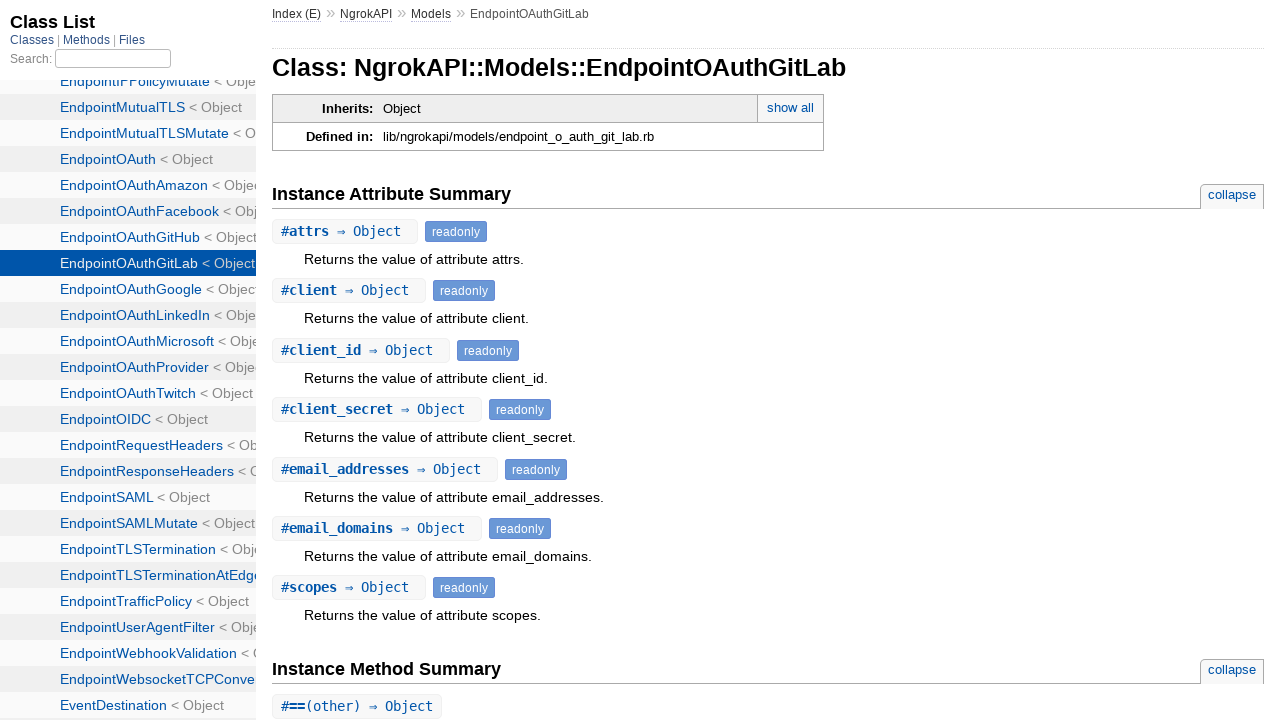

--- FILE ---
content_type: text/html; charset=utf-8
request_url: https://ruby-api.docs.ngrok.com/NgrokAPI/Models/EndpointOAuthGitLab.html
body_size: 2225
content:
<!DOCTYPE html>
<html>
  <head>
    <meta charset="utf-8">
<meta name="viewport" content="width=device-width, initial-scale=1.0">
<title>
  Class: NgrokAPI::Models::EndpointOAuthGitLab
  
    &mdash; Documentation by YARD 0.9.36
  
</title>

  <link rel="stylesheet" href="../../css/style.css" type="text/css" />

  <link rel="stylesheet" href="../../css/common.css" type="text/css" />

<script type="text/javascript">
  pathId = "NgrokAPI::Models::EndpointOAuthGitLab";
  relpath = '../../';
</script>


  <script type="text/javascript" charset="utf-8" src="../../js/jquery.js"></script>

  <script type="text/javascript" charset="utf-8" src="../../js/app.js"></script>


  </head>
  <body>
    <div class="nav_wrap">
      <iframe id="nav" src="../../class_list.html?1"></iframe>
      <div id="resizer"></div>
    </div>

    <div id="main" tabindex="-1">
      <div id="header">
        <div id="menu">
  
    <a href="../../_index.html">Index (E)</a> &raquo;
    <span class='title'><span class='object_link'><a href="../../NgrokAPI.html" title="NgrokAPI (module)">NgrokAPI</a></span></span> &raquo; <span class='title'><span class='object_link'><a href="../Models.html" title="NgrokAPI::Models (module)">Models</a></span></span>
     &raquo; 
    <span class="title">EndpointOAuthGitLab</span>
  
</div>

        <div id="search">
  
    <a class="full_list_link" id="class_list_link"
        href="../../class_list.html">

        <svg width="24" height="24">
          <rect x="0" y="4" width="24" height="4" rx="1" ry="1"></rect>
          <rect x="0" y="12" width="24" height="4" rx="1" ry="1"></rect>
          <rect x="0" y="20" width="24" height="4" rx="1" ry="1"></rect>
        </svg>
    </a>
  
</div>
        <div class="clear"></div>
      </div>

      <div id="content"><h1>Class: NgrokAPI::Models::EndpointOAuthGitLab
  
  
  
</h1>
<div class="box_info">
  
  <dl>
    <dt>Inherits:</dt>
    <dd>
      <span class="inheritName">Object</span>
      
        <ul class="fullTree">
          <li>Object</li>
          
            <li class="next">NgrokAPI::Models::EndpointOAuthGitLab</li>
          
        </ul>
        <a href="#" class="inheritanceTree">show all</a>
      
    </dd>
  </dl>
  

  
  
  
  
  

  

  
  <dl>
    <dt>Defined in:</dt>
    <dd>lib/ngrokapi/models/endpoint_o_auth_git_lab.rb</dd>
  </dl>
  
</div>





  <h2>Instance Attribute Summary <small><a href="#" class="summary_toggle">collapse</a></small></h2>
  <ul class="summary">
    
      <li class="public ">
  <span class="summary_signature">
    
      <a href="#attrs-instance_method" title="#attrs (instance method)">#<strong>attrs</strong>  &#x21d2; Object </a>
    

    
  </span>
  
  
  
    
      <span class="note title readonly">readonly</span>
    
    
  
  
  
  
  

  
    <span class="summary_desc"><div class='inline'>
<p>Returns the value of attribute attrs.</p>
</div></span>
  
</li>

    
      <li class="public ">
  <span class="summary_signature">
    
      <a href="#client-instance_method" title="#client (instance method)">#<strong>client</strong>  &#x21d2; Object </a>
    

    
  </span>
  
  
  
    
      <span class="note title readonly">readonly</span>
    
    
  
  
  
  
  

  
    <span class="summary_desc"><div class='inline'>
<p>Returns the value of attribute client.</p>
</div></span>
  
</li>

    
      <li class="public ">
  <span class="summary_signature">
    
      <a href="#client_id-instance_method" title="#client_id (instance method)">#<strong>client_id</strong>  &#x21d2; Object </a>
    

    
  </span>
  
  
  
    
      <span class="note title readonly">readonly</span>
    
    
  
  
  
  
  

  
    <span class="summary_desc"><div class='inline'>
<p>Returns the value of attribute client_id.</p>
</div></span>
  
</li>

    
      <li class="public ">
  <span class="summary_signature">
    
      <a href="#client_secret-instance_method" title="#client_secret (instance method)">#<strong>client_secret</strong>  &#x21d2; Object </a>
    

    
  </span>
  
  
  
    
      <span class="note title readonly">readonly</span>
    
    
  
  
  
  
  

  
    <span class="summary_desc"><div class='inline'>
<p>Returns the value of attribute client_secret.</p>
</div></span>
  
</li>

    
      <li class="public ">
  <span class="summary_signature">
    
      <a href="#email_addresses-instance_method" title="#email_addresses (instance method)">#<strong>email_addresses</strong>  &#x21d2; Object </a>
    

    
  </span>
  
  
  
    
      <span class="note title readonly">readonly</span>
    
    
  
  
  
  
  

  
    <span class="summary_desc"><div class='inline'>
<p>Returns the value of attribute email_addresses.</p>
</div></span>
  
</li>

    
      <li class="public ">
  <span class="summary_signature">
    
      <a href="#email_domains-instance_method" title="#email_domains (instance method)">#<strong>email_domains</strong>  &#x21d2; Object </a>
    

    
  </span>
  
  
  
    
      <span class="note title readonly">readonly</span>
    
    
  
  
  
  
  

  
    <span class="summary_desc"><div class='inline'>
<p>Returns the value of attribute email_domains.</p>
</div></span>
  
</li>

    
      <li class="public ">
  <span class="summary_signature">
    
      <a href="#scopes-instance_method" title="#scopes (instance method)">#<strong>scopes</strong>  &#x21d2; Object </a>
    

    
  </span>
  
  
  
    
      <span class="note title readonly">readonly</span>
    
    
  
  
  
  
  

  
    <span class="summary_desc"><div class='inline'>
<p>Returns the value of attribute scopes.</p>
</div></span>
  
</li>

    
  </ul>




  
    <h2>
      Instance Method Summary
      <small><a href="#" class="summary_toggle">collapse</a></small>
    </h2>

    <ul class="summary">
      
        <li class="public ">
  <span class="summary_signature">
    
      <a href="#==-instance_method" title="#== (instance method)">#<strong>==</strong>(other)  &#x21d2; Object </a>
    

    
  </span>
  
  
  
  
  
  
  

  
    <span class="summary_desc"><div class='inline'></div></span>
  
</li>

      
        <li class="public ">
  <span class="summary_signature">
    
      <a href="#initialize-instance_method" title="#initialize (instance method)">#<strong>initialize</strong>(client: nil, attrs: {})  &#x21d2; EndpointOAuthGitLab </a>
    

    
  </span>
  
  
    <span class="note title constructor">constructor</span>
  
  
  
  
  
  

  
    <span class="summary_desc"><div class='inline'>
<p>A new instance of EndpointOAuthGitLab.</p>
</div></span>
  
</li>

      
        <li class="public ">
  <span class="summary_signature">
    
      <a href="#to_h-instance_method" title="#to_h (instance method)">#<strong>to_h</strong>  &#x21d2; Object </a>
    

    
  </span>
  
  
  
  
  
  
  

  
    <span class="summary_desc"><div class='inline'></div></span>
  
</li>

      
        <li class="public ">
  <span class="summary_signature">
    
      <a href="#to_s-instance_method" title="#to_s (instance method)">#<strong>to_s</strong>  &#x21d2; Object </a>
    

    
  </span>
  
  
  
  
  
  
  

  
    <span class="summary_desc"><div class='inline'></div></span>
  
</li>

      
    </ul>
  

<div id="constructor_details" class="method_details_list">
  <h2>Constructor Details</h2>
  
    <div class="method_details first">
  <h3 class="signature first" id="initialize-instance_method">
  
    #<strong>initialize</strong>(client: nil, attrs: {})  &#x21d2; <tt><span class='object_link'><a href="" title="NgrokAPI::Models::EndpointOAuthGitLab (class)">EndpointOAuthGitLab</a></span></tt> 
  

  

  
</h3><div class="docstring">
  <div class="discussion">
    
<p>Returns a new instance of EndpointOAuthGitLab.</p>


  </div>
</div>
<div class="tags">
  

</div><table class="source_code">
  <tr>
    <td>
      <pre class="lines">


16
17
18
19
20
21
22
23
24</pre>
    </td>
    <td>
      <pre class="code"><span class="info file"># File 'lib/ngrokapi/models/endpoint_o_auth_git_lab.rb', line 16</span>

<span class='kw'>def</span> <span class='id identifier rubyid_initialize'>initialize</span><span class='lparen'>(</span><span class='label'>client:</span> <span class='kw'>nil</span><span class='comma'>,</span> <span class='label'>attrs:</span> <span class='lbrace'>{</span><span class='rbrace'>}</span><span class='rparen'>)</span>
  <span class='ivar'>@client</span> <span class='op'>=</span> <span class='id identifier rubyid_client'>client</span>
  <span class='ivar'>@attrs</span> <span class='op'>=</span> <span class='id identifier rubyid_attrs'>attrs</span>
  <span class='ivar'>@client_id</span> <span class='op'>=</span> <span class='ivar'>@attrs</span><span class='lbracket'>[</span><span class='tstring'><span class='tstring_beg'>&#39;</span><span class='tstring_content'>client_id</span><span class='tstring_end'>&#39;</span></span><span class='rbracket'>]</span>
  <span class='ivar'>@client_secret</span> <span class='op'>=</span> <span class='ivar'>@attrs</span><span class='lbracket'>[</span><span class='tstring'><span class='tstring_beg'>&#39;</span><span class='tstring_content'>client_secret</span><span class='tstring_end'>&#39;</span></span><span class='rbracket'>]</span>
  <span class='ivar'>@scopes</span> <span class='op'>=</span> <span class='ivar'>@attrs</span><span class='lbracket'>[</span><span class='tstring'><span class='tstring_beg'>&#39;</span><span class='tstring_content'>scopes</span><span class='tstring_end'>&#39;</span></span><span class='rbracket'>]</span>
  <span class='ivar'>@email_addresses</span> <span class='op'>=</span> <span class='ivar'>@attrs</span><span class='lbracket'>[</span><span class='tstring'><span class='tstring_beg'>&#39;</span><span class='tstring_content'>email_addresses</span><span class='tstring_end'>&#39;</span></span><span class='rbracket'>]</span>
  <span class='ivar'>@email_domains</span> <span class='op'>=</span> <span class='ivar'>@attrs</span><span class='lbracket'>[</span><span class='tstring'><span class='tstring_beg'>&#39;</span><span class='tstring_content'>email_domains</span><span class='tstring_end'>&#39;</span></span><span class='rbracket'>]</span>
<span class='kw'>end</span></pre>
    </td>
  </tr>
</table>
</div>
  
</div>

  <div id="instance_attr_details" class="attr_details">
    <h2>Instance Attribute Details</h2>
    
      
      <span id=""></span>
      <div class="method_details first">
  <h3 class="signature first" id="attrs-instance_method">
  
    #<strong>attrs</strong>  &#x21d2; <tt>Object</tt>  <span class="extras">(readonly)</span>
  

  

  
</h3><div class="docstring">
  <div class="discussion">
    
<p>Returns the value of attribute attrs.</p>


  </div>
</div>
<div class="tags">
  

</div><table class="source_code">
  <tr>
    <td>
      <pre class="lines">


8
9
10</pre>
    </td>
    <td>
      <pre class="code"><span class="info file"># File 'lib/ngrokapi/models/endpoint_o_auth_git_lab.rb', line 8</span>

<span class='kw'>def</span> <span class='id identifier rubyid_attrs'>attrs</span>
  <span class='ivar'>@attrs</span>
<span class='kw'>end</span></pre>
    </td>
  </tr>
</table>
</div>
    
      
      <span id=""></span>
      <div class="method_details ">
  <h3 class="signature " id="client-instance_method">
  
    #<strong>client</strong>  &#x21d2; <tt>Object</tt>  <span class="extras">(readonly)</span>
  

  

  
</h3><div class="docstring">
  <div class="discussion">
    
<p>Returns the value of attribute client.</p>


  </div>
</div>
<div class="tags">
  

</div><table class="source_code">
  <tr>
    <td>
      <pre class="lines">


8
9
10</pre>
    </td>
    <td>
      <pre class="code"><span class="info file"># File 'lib/ngrokapi/models/endpoint_o_auth_git_lab.rb', line 8</span>

<span class='kw'>def</span> <span class='id identifier rubyid_client'>client</span>
  <span class='ivar'>@client</span>
<span class='kw'>end</span></pre>
    </td>
  </tr>
</table>
</div>
    
      
      <span id=""></span>
      <div class="method_details ">
  <h3 class="signature " id="client_id-instance_method">
  
    #<strong>client_id</strong>  &#x21d2; <tt>Object</tt>  <span class="extras">(readonly)</span>
  

  

  
</h3><div class="docstring">
  <div class="discussion">
    
<p>Returns the value of attribute client_id.</p>


  </div>
</div>
<div class="tags">
  

</div><table class="source_code">
  <tr>
    <td>
      <pre class="lines">


8
9
10</pre>
    </td>
    <td>
      <pre class="code"><span class="info file"># File 'lib/ngrokapi/models/endpoint_o_auth_git_lab.rb', line 8</span>

<span class='kw'>def</span> <span class='id identifier rubyid_client_id'>client_id</span>
  <span class='ivar'>@client_id</span>
<span class='kw'>end</span></pre>
    </td>
  </tr>
</table>
</div>
    
      
      <span id=""></span>
      <div class="method_details ">
  <h3 class="signature " id="client_secret-instance_method">
  
    #<strong>client_secret</strong>  &#x21d2; <tt>Object</tt>  <span class="extras">(readonly)</span>
  

  

  
</h3><div class="docstring">
  <div class="discussion">
    
<p>Returns the value of attribute client_secret.</p>


  </div>
</div>
<div class="tags">
  

</div><table class="source_code">
  <tr>
    <td>
      <pre class="lines">


8
9
10</pre>
    </td>
    <td>
      <pre class="code"><span class="info file"># File 'lib/ngrokapi/models/endpoint_o_auth_git_lab.rb', line 8</span>

<span class='kw'>def</span> <span class='id identifier rubyid_client_secret'>client_secret</span>
  <span class='ivar'>@client_secret</span>
<span class='kw'>end</span></pre>
    </td>
  </tr>
</table>
</div>
    
      
      <span id=""></span>
      <div class="method_details ">
  <h3 class="signature " id="email_addresses-instance_method">
  
    #<strong>email_addresses</strong>  &#x21d2; <tt>Object</tt>  <span class="extras">(readonly)</span>
  

  

  
</h3><div class="docstring">
  <div class="discussion">
    
<p>Returns the value of attribute email_addresses.</p>


  </div>
</div>
<div class="tags">
  

</div><table class="source_code">
  <tr>
    <td>
      <pre class="lines">


8
9
10</pre>
    </td>
    <td>
      <pre class="code"><span class="info file"># File 'lib/ngrokapi/models/endpoint_o_auth_git_lab.rb', line 8</span>

<span class='kw'>def</span> <span class='id identifier rubyid_email_addresses'>email_addresses</span>
  <span class='ivar'>@email_addresses</span>
<span class='kw'>end</span></pre>
    </td>
  </tr>
</table>
</div>
    
      
      <span id=""></span>
      <div class="method_details ">
  <h3 class="signature " id="email_domains-instance_method">
  
    #<strong>email_domains</strong>  &#x21d2; <tt>Object</tt>  <span class="extras">(readonly)</span>
  

  

  
</h3><div class="docstring">
  <div class="discussion">
    
<p>Returns the value of attribute email_domains.</p>


  </div>
</div>
<div class="tags">
  

</div><table class="source_code">
  <tr>
    <td>
      <pre class="lines">


8
9
10</pre>
    </td>
    <td>
      <pre class="code"><span class="info file"># File 'lib/ngrokapi/models/endpoint_o_auth_git_lab.rb', line 8</span>

<span class='kw'>def</span> <span class='id identifier rubyid_email_domains'>email_domains</span>
  <span class='ivar'>@email_domains</span>
<span class='kw'>end</span></pre>
    </td>
  </tr>
</table>
</div>
    
      
      <span id=""></span>
      <div class="method_details ">
  <h3 class="signature " id="scopes-instance_method">
  
    #<strong>scopes</strong>  &#x21d2; <tt>Object</tt>  <span class="extras">(readonly)</span>
  

  

  
</h3><div class="docstring">
  <div class="discussion">
    
<p>Returns the value of attribute scopes.</p>


  </div>
</div>
<div class="tags">
  

</div><table class="source_code">
  <tr>
    <td>
      <pre class="lines">


8
9
10</pre>
    </td>
    <td>
      <pre class="code"><span class="info file"># File 'lib/ngrokapi/models/endpoint_o_auth_git_lab.rb', line 8</span>

<span class='kw'>def</span> <span class='id identifier rubyid_scopes'>scopes</span>
  <span class='ivar'>@scopes</span>
<span class='kw'>end</span></pre>
    </td>
  </tr>
</table>
</div>
    
  </div>


  <div id="instance_method_details" class="method_details_list">
    <h2>Instance Method Details</h2>

    
      <div class="method_details first">
  <h3 class="signature first" id="==-instance_method">
  
    #<strong>==</strong>(other)  &#x21d2; <tt>Object</tt> 
  

  

  
</h3><table class="source_code">
  <tr>
    <td>
      <pre class="lines">


26
27
28</pre>
    </td>
    <td>
      <pre class="code"><span class="info file"># File 'lib/ngrokapi/models/endpoint_o_auth_git_lab.rb', line 26</span>

<span class='kw'>def</span> <span class='op'>==</span><span class='lparen'>(</span><span class='id identifier rubyid_other'>other</span><span class='rparen'>)</span>
  <span class='ivar'>@attrs</span> <span class='op'>==</span> <span class='id identifier rubyid_other'>other</span><span class='period'>.</span><span class='id identifier rubyid_attrs'>attrs</span>
<span class='kw'>end</span></pre>
    </td>
  </tr>
</table>
</div>
    
      <div class="method_details ">
  <h3 class="signature " id="to_h-instance_method">
  
    #<strong>to_h</strong>  &#x21d2; <tt>Object</tt> 
  

  

  
</h3><table class="source_code">
  <tr>
    <td>
      <pre class="lines">


34
35
36</pre>
    </td>
    <td>
      <pre class="code"><span class="info file"># File 'lib/ngrokapi/models/endpoint_o_auth_git_lab.rb', line 34</span>

<span class='kw'>def</span> <span class='id identifier rubyid_to_h'>to_h</span>
  <span class='ivar'>@attrs</span><span class='period'>.</span><span class='id identifier rubyid_to_h'>to_h</span>
<span class='kw'>end</span></pre>
    </td>
  </tr>
</table>
</div>
    
      <div class="method_details ">
  <h3 class="signature " id="to_s-instance_method">
  
    #<strong>to_s</strong>  &#x21d2; <tt>Object</tt> 
  

  

  
</h3><table class="source_code">
  <tr>
    <td>
      <pre class="lines">


30
31
32</pre>
    </td>
    <td>
      <pre class="code"><span class="info file"># File 'lib/ngrokapi/models/endpoint_o_auth_git_lab.rb', line 30</span>

<span class='kw'>def</span> <span class='id identifier rubyid_to_s'>to_s</span>
  <span class='ivar'>@attrs</span><span class='period'>.</span><span class='id identifier rubyid_to_s'>to_s</span>
<span class='kw'>end</span></pre>
    </td>
  </tr>
</table>
</div>
    
  </div>

</div>

      <div id="footer">
  Generated on Tue Dec 16 19:21:59 2025 by
  <a href="https://yardoc.org" title="Yay! A Ruby Documentation Tool" target="_parent">yard</a>
  0.9.36 (ruby-3.3.10).
</div>

    </div>
  </body>
</html>

--- FILE ---
content_type: text/html; charset=utf-8
request_url: https://ruby-api.docs.ngrok.com/class_list.html?1
body_size: 3257
content:
<!DOCTYPE html>
<html>
  <head>
    <meta name="viewport" content="width=device-width, initial-scale=1.0">
    <meta charset="utf-8" />
    
      <link rel="stylesheet" href="css/full_list.css" type="text/css" media="screen" />
    
      <link rel="stylesheet" href="css/common.css" type="text/css" media="screen" />
    

    
      <script type="text/javascript" charset="utf-8" src="js/jquery.js"></script>
    
      <script type="text/javascript" charset="utf-8" src="js/full_list.js"></script>
    

    <title>Class List</title>
    <base id="base_target" target="_parent" />
  </head>
  <body>
    <div id="content">
      <div class="fixed_header">
        <h1 id="full_list_header">Class List</h1>
        <div id="full_list_nav">
          
            <span><a target="_self" href="class_list.html">
              Classes
            </a></span>
          
            <span><a target="_self" href="method_list.html">
              Methods
            </a></span>
          
            <span><a target="_self" href="file_list.html">
              Files
            </a></span>
          
        </div>

        <div id="search">Search: <input type="text" /></div>
      </div>

      <ul id="full_list" class="class">
        <li id="object_" class="odd"><div class="item" style="padding-left:30px"><span class='object_link'><a href="top-level-namespace.html" title="Top Level Namespace (root)">Top Level Namespace</a></span></div></li>
<li id='object_NgrokAPI' class='even'><div class='item' style='padding-left:30px'><a class='toggle'></a> <span class='object_link'><a href="NgrokAPI.html" title="NgrokAPI (module)">NgrokAPI</a></span><small class='search_info'>Top Level Namespace</small></div><ul><li id='object_NgrokAPI::Client' class='collapsed odd'><div class='item' style='padding-left:45px'><span class='object_link'><a href="NgrokAPI/Client.html" title="NgrokAPI::Client (class)">Client</a></span> &lt; Object<small class='search_info'>NgrokAPI</small></div></li><li id='object_NgrokAPI::Error' class='collapsed even'><div class='item' style='padding-left:45px'><span class='object_link'><a href="NgrokAPI/Error.html" title="NgrokAPI::Error (class)">Error</a></span> &lt; StandardError<small class='search_info'>NgrokAPI</small></div></li><li id='object_NgrokAPI::Errors' class='collapsed odd'><div class='item' style='padding-left:45px'><a class='toggle'></a> <span class='object_link'><a href="NgrokAPI/Errors.html" title="NgrokAPI::Errors (module)">Errors</a></span><small class='search_info'>NgrokAPI</small></div><ul><li id='object_NgrokAPI::Errors::NotFoundError' class='collapsed'><div class='item' style='padding-left:60px'><span class='object_link'><a href="NgrokAPI/Errors/NotFoundError.html" title="NgrokAPI::Errors::NotFoundError (class)">NotFoundError</a></span> &lt; Error<small class='search_info'>NgrokAPI::Errors</small></div></li></ul></li><li id='object_NgrokAPI::HttpClient' class='collapsed even'><div class='item' style='padding-left:45px'><span class='object_link'><a href="NgrokAPI/HttpClient.html" title="NgrokAPI::HttpClient (class)">HttpClient</a></span> &lt; Object<small class='search_info'>NgrokAPI</small></div></li><li id='object_NgrokAPI::Models' class='collapsed odd'><div class='item' style='padding-left:45px'><a class='toggle'></a> <span class='object_link'><a href="NgrokAPI/Models.html" title="NgrokAPI::Models (module)">Models</a></span><small class='search_info'>NgrokAPI</small></div><ul><li id='object_NgrokAPI::Models::APIKey' class='collapsed'><div class='item' style='padding-left:60px'><span class='object_link'><a href="NgrokAPI/Models/APIKey.html" title="NgrokAPI::Models::APIKey (class)">APIKey</a></span> &lt; Object<small class='search_info'>NgrokAPI::Models</small></div></li><li id='object_NgrokAPI::Models::AWSAuth' class='collapsed'><div class='item' style='padding-left:60px'><span class='object_link'><a href="NgrokAPI/Models/AWSAuth.html" title="NgrokAPI::Models::AWSAuth (class)">AWSAuth</a></span> &lt; Object<small class='search_info'>NgrokAPI::Models</small></div></li><li id='object_NgrokAPI::Models::AWSCredentials' class='collapsed'><div class='item' style='padding-left:60px'><span class='object_link'><a href="NgrokAPI/Models/AWSCredentials.html" title="NgrokAPI::Models::AWSCredentials (class)">AWSCredentials</a></span> &lt; Object<small class='search_info'>NgrokAPI::Models</small></div></li><li id='object_NgrokAPI::Models::AWSRole' class='collapsed'><div class='item' style='padding-left:60px'><span class='object_link'><a href="NgrokAPI/Models/AWSRole.html" title="NgrokAPI::Models::AWSRole (class)">AWSRole</a></span> &lt; Object<small class='search_info'>NgrokAPI::Models</small></div></li><li id='object_NgrokAPI::Models::AbuseReport' class='collapsed'><div class='item' style='padding-left:60px'><span class='object_link'><a href="NgrokAPI/Models/AbuseReport.html" title="NgrokAPI::Models::AbuseReport (class)">AbuseReport</a></span> &lt; Object<small class='search_info'>NgrokAPI::Models</small></div></li><li id='object_NgrokAPI::Models::AbuseReportHostname' class='collapsed'><div class='item' style='padding-left:60px'><span class='object_link'><a href="NgrokAPI/Models/AbuseReportHostname.html" title="NgrokAPI::Models::AbuseReportHostname (class)">AbuseReportHostname</a></span> &lt; Object<small class='search_info'>NgrokAPI::Models</small></div></li><li id='object_NgrokAPI::Models::AgentIngress' class='collapsed'><div class='item' style='padding-left:60px'><span class='object_link'><a href="NgrokAPI/Models/AgentIngress.html" title="NgrokAPI::Models::AgentIngress (class)">AgentIngress</a></span> &lt; Object<small class='search_info'>NgrokAPI::Models</small></div></li><li id='object_NgrokAPI::Models::AgentIngressCertJob' class='collapsed'><div class='item' style='padding-left:60px'><span class='object_link'><a href="NgrokAPI/Models/AgentIngressCertJob.html" title="NgrokAPI::Models::AgentIngressCertJob (class)">AgentIngressCertJob</a></span> &lt; Object<small class='search_info'>NgrokAPI::Models</small></div></li><li id='object_NgrokAPI::Models::AgentIngressCertPolicy' class='collapsed'><div class='item' style='padding-left:60px'><span class='object_link'><a href="NgrokAPI/Models/AgentIngressCertPolicy.html" title="NgrokAPI::Models::AgentIngressCertPolicy (class)">AgentIngressCertPolicy</a></span> &lt; Object<small class='search_info'>NgrokAPI::Models</small></div></li><li id='object_NgrokAPI::Models::AgentIngressCertStatus' class='collapsed'><div class='item' style='padding-left:60px'><span class='object_link'><a href="NgrokAPI/Models/AgentIngressCertStatus.html" title="NgrokAPI::Models::AgentIngressCertStatus (class)">AgentIngressCertStatus</a></span> &lt; Object<small class='search_info'>NgrokAPI::Models</small></div></li><li id='object_NgrokAPI::Models::ApplicationSession' class='collapsed'><div class='item' style='padding-left:60px'><span class='object_link'><a href="NgrokAPI/Models/ApplicationSession.html" title="NgrokAPI::Models::ApplicationSession (class)">ApplicationSession</a></span> &lt; Object<small class='search_info'>NgrokAPI::Models</small></div></li><li id='object_NgrokAPI::Models::ApplicationUser' class='collapsed'><div class='item' style='padding-left:60px'><span class='object_link'><a href="NgrokAPI/Models/ApplicationUser.html" title="NgrokAPI::Models::ApplicationUser (class)">ApplicationUser</a></span> &lt; Object<small class='search_info'>NgrokAPI::Models</small></div></li><li id='object_NgrokAPI::Models::BotUser' class='collapsed'><div class='item' style='padding-left:60px'><span class='object_link'><a href="NgrokAPI/Models/BotUser.html" title="NgrokAPI::Models::BotUser (class)">BotUser</a></span> &lt; Object<small class='search_info'>NgrokAPI::Models</small></div></li><li id='object_NgrokAPI::Models::BrowserSession' class='collapsed'><div class='item' style='padding-left:60px'><span class='object_link'><a href="NgrokAPI/Models/BrowserSession.html" title="NgrokAPI::Models::BrowserSession (class)">BrowserSession</a></span> &lt; Object<small class='search_info'>NgrokAPI::Models</small></div></li><li id='object_NgrokAPI::Models::CertificateAuthority' class='collapsed'><div class='item' style='padding-left:60px'><span class='object_link'><a href="NgrokAPI/Models/CertificateAuthority.html" title="NgrokAPI::Models::CertificateAuthority (class)">CertificateAuthority</a></span> &lt; Object<small class='search_info'>NgrokAPI::Models</small></div></li><li id='object_NgrokAPI::Models::Credential' class='collapsed'><div class='item' style='padding-left:60px'><span class='object_link'><a href="NgrokAPI/Models/Credential.html" title="NgrokAPI::Models::Credential (class)">Credential</a></span> &lt; Object<small class='search_info'>NgrokAPI::Models</small></div></li><li id='object_NgrokAPI::Models::Endpoint' class='collapsed'><div class='item' style='padding-left:60px'><span class='object_link'><a href="NgrokAPI/Models/Endpoint.html" title="NgrokAPI::Models::Endpoint (class)">Endpoint</a></span> &lt; Object<small class='search_info'>NgrokAPI::Models</small></div></li><li id='object_NgrokAPI::Models::EndpointBackend' class='collapsed'><div class='item' style='padding-left:60px'><span class='object_link'><a href="NgrokAPI/Models/EndpointBackend.html" title="NgrokAPI::Models::EndpointBackend (class)">EndpointBackend</a></span> &lt; Object<small class='search_info'>NgrokAPI::Models</small></div></li><li id='object_NgrokAPI::Models::EndpointBackendMutate' class='collapsed'><div class='item' style='padding-left:60px'><span class='object_link'><a href="NgrokAPI/Models/EndpointBackendMutate.html" title="NgrokAPI::Models::EndpointBackendMutate (class)">EndpointBackendMutate</a></span> &lt; Object<small class='search_info'>NgrokAPI::Models</small></div></li><li id='object_NgrokAPI::Models::EndpointCircuitBreaker' class='collapsed'><div class='item' style='padding-left:60px'><span class='object_link'><a href="NgrokAPI/Models/EndpointCircuitBreaker.html" title="NgrokAPI::Models::EndpointCircuitBreaker (class)">EndpointCircuitBreaker</a></span> &lt; Object<small class='search_info'>NgrokAPI::Models</small></div></li><li id='object_NgrokAPI::Models::EndpointCompression' class='collapsed'><div class='item' style='padding-left:60px'><span class='object_link'><a href="NgrokAPI/Models/EndpointCompression.html" title="NgrokAPI::Models::EndpointCompression (class)">EndpointCompression</a></span> &lt; Object<small class='search_info'>NgrokAPI::Models</small></div></li><li id='object_NgrokAPI::Models::EndpointIPPolicy' class='collapsed'><div class='item' style='padding-left:60px'><span class='object_link'><a href="NgrokAPI/Models/EndpointIPPolicy.html" title="NgrokAPI::Models::EndpointIPPolicy (class)">EndpointIPPolicy</a></span> &lt; Object<small class='search_info'>NgrokAPI::Models</small></div></li><li id='object_NgrokAPI::Models::EndpointIPPolicyMutate' class='collapsed'><div class='item' style='padding-left:60px'><span class='object_link'><a href="NgrokAPI/Models/EndpointIPPolicyMutate.html" title="NgrokAPI::Models::EndpointIPPolicyMutate (class)">EndpointIPPolicyMutate</a></span> &lt; Object<small class='search_info'>NgrokAPI::Models</small></div></li><li id='object_NgrokAPI::Models::EndpointMutualTLS' class='collapsed'><div class='item' style='padding-left:60px'><span class='object_link'><a href="NgrokAPI/Models/EndpointMutualTLS.html" title="NgrokAPI::Models::EndpointMutualTLS (class)">EndpointMutualTLS</a></span> &lt; Object<small class='search_info'>NgrokAPI::Models</small></div></li><li id='object_NgrokAPI::Models::EndpointMutualTLSMutate' class='collapsed'><div class='item' style='padding-left:60px'><span class='object_link'><a href="NgrokAPI/Models/EndpointMutualTLSMutate.html" title="NgrokAPI::Models::EndpointMutualTLSMutate (class)">EndpointMutualTLSMutate</a></span> &lt; Object<small class='search_info'>NgrokAPI::Models</small></div></li><li id='object_NgrokAPI::Models::EndpointOAuth' class='collapsed'><div class='item' style='padding-left:60px'><span class='object_link'><a href="NgrokAPI/Models/EndpointOAuth.html" title="NgrokAPI::Models::EndpointOAuth (class)">EndpointOAuth</a></span> &lt; Object<small class='search_info'>NgrokAPI::Models</small></div></li><li id='object_NgrokAPI::Models::EndpointOAuthAmazon' class='collapsed'><div class='item' style='padding-left:60px'><span class='object_link'><a href="NgrokAPI/Models/EndpointOAuthAmazon.html" title="NgrokAPI::Models::EndpointOAuthAmazon (class)">EndpointOAuthAmazon</a></span> &lt; Object<small class='search_info'>NgrokAPI::Models</small></div></li><li id='object_NgrokAPI::Models::EndpointOAuthFacebook' class='collapsed'><div class='item' style='padding-left:60px'><span class='object_link'><a href="NgrokAPI/Models/EndpointOAuthFacebook.html" title="NgrokAPI::Models::EndpointOAuthFacebook (class)">EndpointOAuthFacebook</a></span> &lt; Object<small class='search_info'>NgrokAPI::Models</small></div></li><li id='object_NgrokAPI::Models::EndpointOAuthGitHub' class='collapsed'><div class='item' style='padding-left:60px'><span class='object_link'><a href="NgrokAPI/Models/EndpointOAuthGitHub.html" title="NgrokAPI::Models::EndpointOAuthGitHub (class)">EndpointOAuthGitHub</a></span> &lt; Object<small class='search_info'>NgrokAPI::Models</small></div></li><li id='object_NgrokAPI::Models::EndpointOAuthGitLab' class='collapsed'><div class='item' style='padding-left:60px'><span class='object_link'><a href="NgrokAPI/Models/EndpointOAuthGitLab.html" title="NgrokAPI::Models::EndpointOAuthGitLab (class)">EndpointOAuthGitLab</a></span> &lt; Object<small class='search_info'>NgrokAPI::Models</small></div></li><li id='object_NgrokAPI::Models::EndpointOAuthGoogle' class='collapsed'><div class='item' style='padding-left:60px'><span class='object_link'><a href="NgrokAPI/Models/EndpointOAuthGoogle.html" title="NgrokAPI::Models::EndpointOAuthGoogle (class)">EndpointOAuthGoogle</a></span> &lt; Object<small class='search_info'>NgrokAPI::Models</small></div></li><li id='object_NgrokAPI::Models::EndpointOAuthLinkedIn' class='collapsed'><div class='item' style='padding-left:60px'><span class='object_link'><a href="NgrokAPI/Models/EndpointOAuthLinkedIn.html" title="NgrokAPI::Models::EndpointOAuthLinkedIn (class)">EndpointOAuthLinkedIn</a></span> &lt; Object<small class='search_info'>NgrokAPI::Models</small></div></li><li id='object_NgrokAPI::Models::EndpointOAuthMicrosoft' class='collapsed'><div class='item' style='padding-left:60px'><span class='object_link'><a href="NgrokAPI/Models/EndpointOAuthMicrosoft.html" title="NgrokAPI::Models::EndpointOAuthMicrosoft (class)">EndpointOAuthMicrosoft</a></span> &lt; Object<small class='search_info'>NgrokAPI::Models</small></div></li><li id='object_NgrokAPI::Models::EndpointOAuthProvider' class='collapsed'><div class='item' style='padding-left:60px'><span class='object_link'><a href="NgrokAPI/Models/EndpointOAuthProvider.html" title="NgrokAPI::Models::EndpointOAuthProvider (class)">EndpointOAuthProvider</a></span> &lt; Object<small class='search_info'>NgrokAPI::Models</small></div></li><li id='object_NgrokAPI::Models::EndpointOAuthTwitch' class='collapsed'><div class='item' style='padding-left:60px'><span class='object_link'><a href="NgrokAPI/Models/EndpointOAuthTwitch.html" title="NgrokAPI::Models::EndpointOAuthTwitch (class)">EndpointOAuthTwitch</a></span> &lt; Object<small class='search_info'>NgrokAPI::Models</small></div></li><li id='object_NgrokAPI::Models::EndpointOIDC' class='collapsed'><div class='item' style='padding-left:60px'><span class='object_link'><a href="NgrokAPI/Models/EndpointOIDC.html" title="NgrokAPI::Models::EndpointOIDC (class)">EndpointOIDC</a></span> &lt; Object<small class='search_info'>NgrokAPI::Models</small></div></li><li id='object_NgrokAPI::Models::EndpointRequestHeaders' class='collapsed'><div class='item' style='padding-left:60px'><span class='object_link'><a href="NgrokAPI/Models/EndpointRequestHeaders.html" title="NgrokAPI::Models::EndpointRequestHeaders (class)">EndpointRequestHeaders</a></span> &lt; Object<small class='search_info'>NgrokAPI::Models</small></div></li><li id='object_NgrokAPI::Models::EndpointResponseHeaders' class='collapsed'><div class='item' style='padding-left:60px'><span class='object_link'><a href="NgrokAPI/Models/EndpointResponseHeaders.html" title="NgrokAPI::Models::EndpointResponseHeaders (class)">EndpointResponseHeaders</a></span> &lt; Object<small class='search_info'>NgrokAPI::Models</small></div></li><li id='object_NgrokAPI::Models::EndpointSAML' class='collapsed'><div class='item' style='padding-left:60px'><span class='object_link'><a href="NgrokAPI/Models/EndpointSAML.html" title="NgrokAPI::Models::EndpointSAML (class)">EndpointSAML</a></span> &lt; Object<small class='search_info'>NgrokAPI::Models</small></div></li><li id='object_NgrokAPI::Models::EndpointSAMLMutate' class='collapsed'><div class='item' style='padding-left:60px'><span class='object_link'><a href="NgrokAPI/Models/EndpointSAMLMutate.html" title="NgrokAPI::Models::EndpointSAMLMutate (class)">EndpointSAMLMutate</a></span> &lt; Object<small class='search_info'>NgrokAPI::Models</small></div></li><li id='object_NgrokAPI::Models::EndpointTLSTermination' class='collapsed'><div class='item' style='padding-left:60px'><span class='object_link'><a href="NgrokAPI/Models/EndpointTLSTermination.html" title="NgrokAPI::Models::EndpointTLSTermination (class)">EndpointTLSTermination</a></span> &lt; Object<small class='search_info'>NgrokAPI::Models</small></div></li><li id='object_NgrokAPI::Models::EndpointTLSTerminationAtEdge' class='collapsed'><div class='item' style='padding-left:60px'><span class='object_link'><a href="NgrokAPI/Models/EndpointTLSTerminationAtEdge.html" title="NgrokAPI::Models::EndpointTLSTerminationAtEdge (class)">EndpointTLSTerminationAtEdge</a></span> &lt; Object<small class='search_info'>NgrokAPI::Models</small></div></li><li id='object_NgrokAPI::Models::EndpointTrafficPolicy' class='collapsed'><div class='item' style='padding-left:60px'><span class='object_link'><a href="NgrokAPI/Models/EndpointTrafficPolicy.html" title="NgrokAPI::Models::EndpointTrafficPolicy (class)">EndpointTrafficPolicy</a></span> &lt; Object<small class='search_info'>NgrokAPI::Models</small></div></li><li id='object_NgrokAPI::Models::EndpointUserAgentFilter' class='collapsed'><div class='item' style='padding-left:60px'><span class='object_link'><a href="NgrokAPI/Models/EndpointUserAgentFilter.html" title="NgrokAPI::Models::EndpointUserAgentFilter (class)">EndpointUserAgentFilter</a></span> &lt; Object<small class='search_info'>NgrokAPI::Models</small></div></li><li id='object_NgrokAPI::Models::EndpointWebhookValidation' class='collapsed'><div class='item' style='padding-left:60px'><span class='object_link'><a href="NgrokAPI/Models/EndpointWebhookValidation.html" title="NgrokAPI::Models::EndpointWebhookValidation (class)">EndpointWebhookValidation</a></span> &lt; Object<small class='search_info'>NgrokAPI::Models</small></div></li><li id='object_NgrokAPI::Models::EndpointWebsocketTCPConverter' class='collapsed'><div class='item' style='padding-left:60px'><span class='object_link'><a href="NgrokAPI/Models/EndpointWebsocketTCPConverter.html" title="NgrokAPI::Models::EndpointWebsocketTCPConverter (class)">EndpointWebsocketTCPConverter</a></span> &lt; Object<small class='search_info'>NgrokAPI::Models</small></div></li><li id='object_NgrokAPI::Models::EventDestination' class='collapsed'><div class='item' style='padding-left:60px'><span class='object_link'><a href="NgrokAPI/Models/EventDestination.html" title="NgrokAPI::Models::EventDestination (class)">EventDestination</a></span> &lt; Object<small class='search_info'>NgrokAPI::Models</small></div></li><li id='object_NgrokAPI::Models::EventSource' class='collapsed'><div class='item' style='padding-left:60px'><span class='object_link'><a href="NgrokAPI/Models/EventSource.html" title="NgrokAPI::Models::EventSource (class)">EventSource</a></span> &lt; Object<small class='search_info'>NgrokAPI::Models</small></div></li><li id='object_NgrokAPI::Models::EventSourceList' class='collapsed'><div class='item' style='padding-left:60px'><span class='object_link'><a href="NgrokAPI/Models/EventSourceList.html" title="NgrokAPI::Models::EventSourceList (class)">EventSourceList</a></span> &lt; Object<small class='search_info'>NgrokAPI::Models</small></div></li><li id='object_NgrokAPI::Models::EventSourceReplace' class='collapsed'><div class='item' style='padding-left:60px'><span class='object_link'><a href="NgrokAPI/Models/EventSourceReplace.html" title="NgrokAPI::Models::EventSourceReplace (class)">EventSourceReplace</a></span> &lt; Object<small class='search_info'>NgrokAPI::Models</small></div></li><li id='object_NgrokAPI::Models::EventSubscription' class='collapsed'><div class='item' style='padding-left:60px'><span class='object_link'><a href="NgrokAPI/Models/EventSubscription.html" title="NgrokAPI::Models::EventSubscription (class)">EventSubscription</a></span> &lt; Object<small class='search_info'>NgrokAPI::Models</small></div></li><li id='object_NgrokAPI::Models::EventTarget' class='collapsed'><div class='item' style='padding-left:60px'><span class='object_link'><a href="NgrokAPI/Models/EventTarget.html" title="NgrokAPI::Models::EventTarget (class)">EventTarget</a></span> &lt; Object<small class='search_info'>NgrokAPI::Models</small></div></li><li id='object_NgrokAPI::Models::EventTargetAzureLogsIngestion' class='collapsed'><div class='item' style='padding-left:60px'><span class='object_link'><a href="NgrokAPI/Models/EventTargetAzureLogsIngestion.html" title="NgrokAPI::Models::EventTargetAzureLogsIngestion (class)">EventTargetAzureLogsIngestion</a></span> &lt; Object<small class='search_info'>NgrokAPI::Models</small></div></li><li id='object_NgrokAPI::Models::EventTargetCloudwatchLogs' class='collapsed'><div class='item' style='padding-left:60px'><span class='object_link'><a href="NgrokAPI/Models/EventTargetCloudwatchLogs.html" title="NgrokAPI::Models::EventTargetCloudwatchLogs (class)">EventTargetCloudwatchLogs</a></span> &lt; Object<small class='search_info'>NgrokAPI::Models</small></div></li><li id='object_NgrokAPI::Models::EventTargetDatadog' class='collapsed'><div class='item' style='padding-left:60px'><span class='object_link'><a href="NgrokAPI/Models/EventTargetDatadog.html" title="NgrokAPI::Models::EventTargetDatadog (class)">EventTargetDatadog</a></span> &lt; Object<small class='search_info'>NgrokAPI::Models</small></div></li><li id='object_NgrokAPI::Models::EventTargetFirehose' class='collapsed'><div class='item' style='padding-left:60px'><span class='object_link'><a href="NgrokAPI/Models/EventTargetFirehose.html" title="NgrokAPI::Models::EventTargetFirehose (class)">EventTargetFirehose</a></span> &lt; Object<small class='search_info'>NgrokAPI::Models</small></div></li><li id='object_NgrokAPI::Models::EventTargetKinesis' class='collapsed'><div class='item' style='padding-left:60px'><span class='object_link'><a href="NgrokAPI/Models/EventTargetKinesis.html" title="NgrokAPI::Models::EventTargetKinesis (class)">EventTargetKinesis</a></span> &lt; Object<small class='search_info'>NgrokAPI::Models</small></div></li><li id='object_NgrokAPI::Models::FailoverBackend' class='collapsed'><div class='item' style='padding-left:60px'><span class='object_link'><a href="NgrokAPI/Models/FailoverBackend.html" title="NgrokAPI::Models::FailoverBackend (class)">FailoverBackend</a></span> &lt; Object<small class='search_info'>NgrokAPI::Models</small></div></li><li id='object_NgrokAPI::Models::HTTPResponseBackend' class='collapsed'><div class='item' style='padding-left:60px'><span class='object_link'><a href="NgrokAPI/Models/HTTPResponseBackend.html" title="NgrokAPI::Models::HTTPResponseBackend (class)">HTTPResponseBackend</a></span> &lt; Object<small class='search_info'>NgrokAPI::Models</small></div></li><li id='object_NgrokAPI::Models::HTTPSEdge' class='collapsed'><div class='item' style='padding-left:60px'><span class='object_link'><a href="NgrokAPI/Models/HTTPSEdge.html" title="NgrokAPI::Models::HTTPSEdge (class)">HTTPSEdge</a></span> &lt; Object<small class='search_info'>NgrokAPI::Models</small></div></li><li id='object_NgrokAPI::Models::HTTPSEdgeRoute' class='collapsed'><div class='item' style='padding-left:60px'><span class='object_link'><a href="NgrokAPI/Models/HTTPSEdgeRoute.html" title="NgrokAPI::Models::HTTPSEdgeRoute (class)">HTTPSEdgeRoute</a></span> &lt; Object<small class='search_info'>NgrokAPI::Models</small></div></li><li id='object_NgrokAPI::Models::IPPolicy' class='collapsed'><div class='item' style='padding-left:60px'><span class='object_link'><a href="NgrokAPI/Models/IPPolicy.html" title="NgrokAPI::Models::IPPolicy (class)">IPPolicy</a></span> &lt; Object<small class='search_info'>NgrokAPI::Models</small></div></li><li id='object_NgrokAPI::Models::IPPolicyRule' class='collapsed'><div class='item' style='padding-left:60px'><span class='object_link'><a href="NgrokAPI/Models/IPPolicyRule.html" title="NgrokAPI::Models::IPPolicyRule (class)">IPPolicyRule</a></span> &lt; Object<small class='search_info'>NgrokAPI::Models</small></div></li><li id='object_NgrokAPI::Models::IPRestriction' class='collapsed'><div class='item' style='padding-left:60px'><span class='object_link'><a href="NgrokAPI/Models/IPRestriction.html" title="NgrokAPI::Models::IPRestriction (class)">IPRestriction</a></span> &lt; Object<small class='search_info'>NgrokAPI::Models</small></div></li><li id='object_NgrokAPI::Models::IdentityProvider' class='collapsed'><div class='item' style='padding-left:60px'><span class='object_link'><a href="NgrokAPI/Models/IdentityProvider.html" title="NgrokAPI::Models::IdentityProvider (class)">IdentityProvider</a></span> &lt; Object<small class='search_info'>NgrokAPI::Models</small></div></li><li id='object_NgrokAPI::Models::Listable' class='collapsed'><div class='item' style='padding-left:60px'><span class='object_link'><a href="NgrokAPI/Models/Listable.html" title="NgrokAPI::Models::Listable (class)">Listable</a></span> &lt; Object<small class='search_info'>NgrokAPI::Models</small></div></li><li id='object_NgrokAPI::Models::Location' class='collapsed'><div class='item' style='padding-left:60px'><span class='object_link'><a href="NgrokAPI/Models/Location.html" title="NgrokAPI::Models::Location (class)">Location</a></span> &lt; Object<small class='search_info'>NgrokAPI::Models</small></div></li><li id='object_NgrokAPI::Models::Ref' class='collapsed'><div class='item' style='padding-left:60px'><span class='object_link'><a href="NgrokAPI/Models/Ref.html" title="NgrokAPI::Models::Ref (class)">Ref</a></span> &lt; Object<small class='search_info'>NgrokAPI::Models</small></div></li><li id='object_NgrokAPI::Models::ReservedAddr' class='collapsed'><div class='item' style='padding-left:60px'><span class='object_link'><a href="NgrokAPI/Models/ReservedAddr.html" title="NgrokAPI::Models::ReservedAddr (class)">ReservedAddr</a></span> &lt; Object<small class='search_info'>NgrokAPI::Models</small></div></li><li id='object_NgrokAPI::Models::ReservedDomain' class='collapsed'><div class='item' style='padding-left:60px'><span class='object_link'><a href="NgrokAPI/Models/ReservedDomain.html" title="NgrokAPI::Models::ReservedDomain (class)">ReservedDomain</a></span> &lt; Object<small class='search_info'>NgrokAPI::Models</small></div></li><li id='object_NgrokAPI::Models::ReservedDomainCertJob' class='collapsed'><div class='item' style='padding-left:60px'><span class='object_link'><a href="NgrokAPI/Models/ReservedDomainCertJob.html" title="NgrokAPI::Models::ReservedDomainCertJob (class)">ReservedDomainCertJob</a></span> &lt; Object<small class='search_info'>NgrokAPI::Models</small></div></li><li id='object_NgrokAPI::Models::ReservedDomainCertPolicy' class='collapsed'><div class='item' style='padding-left:60px'><span class='object_link'><a href="NgrokAPI/Models/ReservedDomainCertPolicy.html" title="NgrokAPI::Models::ReservedDomainCertPolicy (class)">ReservedDomainCertPolicy</a></span> &lt; Object<small class='search_info'>NgrokAPI::Models</small></div></li><li id='object_NgrokAPI::Models::ReservedDomainCertStatus' class='collapsed'><div class='item' style='padding-left:60px'><span class='object_link'><a href="NgrokAPI/Models/ReservedDomainCertStatus.html" title="NgrokAPI::Models::ReservedDomainCertStatus (class)">ReservedDomainCertStatus</a></span> &lt; Object<small class='search_info'>NgrokAPI::Models</small></div></li><li id='object_NgrokAPI::Models::SSHCertificateAuthority' class='collapsed'><div class='item' style='padding-left:60px'><span class='object_link'><a href="NgrokAPI/Models/SSHCertificateAuthority.html" title="NgrokAPI::Models::SSHCertificateAuthority (class)">SSHCertificateAuthority</a></span> &lt; Object<small class='search_info'>NgrokAPI::Models</small></div></li><li id='object_NgrokAPI::Models::SSHCredential' class='collapsed'><div class='item' style='padding-left:60px'><span class='object_link'><a href="NgrokAPI/Models/SSHCredential.html" title="NgrokAPI::Models::SSHCredential (class)">SSHCredential</a></span> &lt; Object<small class='search_info'>NgrokAPI::Models</small></div></li><li id='object_NgrokAPI::Models::SSHHostCertificate' class='collapsed'><div class='item' style='padding-left:60px'><span class='object_link'><a href="NgrokAPI/Models/SSHHostCertificate.html" title="NgrokAPI::Models::SSHHostCertificate (class)">SSHHostCertificate</a></span> &lt; Object<small class='search_info'>NgrokAPI::Models</small></div></li><li id='object_NgrokAPI::Models::SSHUserCertificate' class='collapsed'><div class='item' style='padding-left:60px'><span class='object_link'><a href="NgrokAPI/Models/SSHUserCertificate.html" title="NgrokAPI::Models::SSHUserCertificate (class)">SSHUserCertificate</a></span> &lt; Object<small class='search_info'>NgrokAPI::Models</small></div></li><li id='object_NgrokAPI::Models::Secret' class='collapsed'><div class='item' style='padding-left:60px'><span class='object_link'><a href="NgrokAPI/Models/Secret.html" title="NgrokAPI::Models::Secret (class)">Secret</a></span> &lt; Object<small class='search_info'>NgrokAPI::Models</small></div></li><li id='object_NgrokAPI::Models::ServiceUser' class='collapsed'><div class='item' style='padding-left:60px'><span class='object_link'><a href="NgrokAPI/Models/ServiceUser.html" title="NgrokAPI::Models::ServiceUser (class)">ServiceUser</a></span> &lt; Object<small class='search_info'>NgrokAPI::Models</small></div></li><li id='object_NgrokAPI::Models::StaticBackend' class='collapsed'><div class='item' style='padding-left:60px'><span class='object_link'><a href="NgrokAPI/Models/StaticBackend.html" title="NgrokAPI::Models::StaticBackend (class)">StaticBackend</a></span> &lt; Object<small class='search_info'>NgrokAPI::Models</small></div></li><li id='object_NgrokAPI::Models::StaticBackendTLS' class='collapsed'><div class='item' style='padding-left:60px'><span class='object_link'><a href="NgrokAPI/Models/StaticBackendTLS.html" title="NgrokAPI::Models::StaticBackendTLS (class)">StaticBackendTLS</a></span> &lt; Object<small class='search_info'>NgrokAPI::Models</small></div></li><li id='object_NgrokAPI::Models::TCPEdge' class='collapsed'><div class='item' style='padding-left:60px'><span class='object_link'><a href="NgrokAPI/Models/TCPEdge.html" title="NgrokAPI::Models::TCPEdge (class)">TCPEdge</a></span> &lt; Object<small class='search_info'>NgrokAPI::Models</small></div></li><li id='object_NgrokAPI::Models::TLSCertificate' class='collapsed'><div class='item' style='padding-left:60px'><span class='object_link'><a href="NgrokAPI/Models/TLSCertificate.html" title="NgrokAPI::Models::TLSCertificate (class)">TLSCertificate</a></span> &lt; Object<small class='search_info'>NgrokAPI::Models</small></div></li><li id='object_NgrokAPI::Models::TLSCertificateSANs' class='collapsed'><div class='item' style='padding-left:60px'><span class='object_link'><a href="NgrokAPI/Models/TLSCertificateSANs.html" title="NgrokAPI::Models::TLSCertificateSANs (class)">TLSCertificateSANs</a></span> &lt; Object<small class='search_info'>NgrokAPI::Models</small></div></li><li id='object_NgrokAPI::Models::TLSEdge' class='collapsed'><div class='item' style='padding-left:60px'><span class='object_link'><a href="NgrokAPI/Models/TLSEdge.html" title="NgrokAPI::Models::TLSEdge (class)">TLSEdge</a></span> &lt; Object<small class='search_info'>NgrokAPI::Models</small></div></li><li id='object_NgrokAPI::Models::Tunnel' class='collapsed'><div class='item' style='padding-left:60px'><span class='object_link'><a href="NgrokAPI/Models/Tunnel.html" title="NgrokAPI::Models::Tunnel (class)">Tunnel</a></span> &lt; Object<small class='search_info'>NgrokAPI::Models</small></div></li><li id='object_NgrokAPI::Models::TunnelGroupBackend' class='collapsed'><div class='item' style='padding-left:60px'><span class='object_link'><a href="NgrokAPI/Models/TunnelGroupBackend.html" title="NgrokAPI::Models::TunnelGroupBackend (class)">TunnelGroupBackend</a></span> &lt; Object<small class='search_info'>NgrokAPI::Models</small></div></li><li id='object_NgrokAPI::Models::TunnelSession' class='collapsed'><div class='item' style='padding-left:60px'><span class='object_link'><a href="NgrokAPI/Models/TunnelSession.html" title="NgrokAPI::Models::TunnelSession (class)">TunnelSession</a></span> &lt; Object<small class='search_info'>NgrokAPI::Models</small></div></li><li id='object_NgrokAPI::Models::UserAgent' class='collapsed'><div class='item' style='padding-left:60px'><span class='object_link'><a href="NgrokAPI/Models/UserAgent.html" title="NgrokAPI::Models::UserAgent (class)">UserAgent</a></span> &lt; Object<small class='search_info'>NgrokAPI::Models</small></div></li><li id='object_NgrokAPI::Models::Vault' class='collapsed'><div class='item' style='padding-left:60px'><span class='object_link'><a href="NgrokAPI/Models/Vault.html" title="NgrokAPI::Models::Vault (class)">Vault</a></span> &lt; Object<small class='search_info'>NgrokAPI::Models</small></div></li><li id='object_NgrokAPI::Models::WeightedBackend' class='collapsed'><div class='item' style='padding-left:60px'><span class='object_link'><a href="NgrokAPI/Models/WeightedBackend.html" title="NgrokAPI::Models::WeightedBackend (class)">WeightedBackend</a></span> &lt; Object<small class='search_info'>NgrokAPI::Models</small></div></li></ul></li><li id='object_NgrokAPI::PagedIterator' class='collapsed even'><div class='item' style='padding-left:45px'><span class='object_link'><a href="NgrokAPI/PagedIterator.html" title="NgrokAPI::PagedIterator (class)">PagedIterator</a></span> &lt; Object<small class='search_info'>NgrokAPI</small></div></li><li id='object_NgrokAPI::Services' class='collapsed odd'><div class='item' style='padding-left:45px'><a class='toggle'></a> <span class='object_link'><a href="NgrokAPI/Services.html" title="NgrokAPI::Services (module)">Services</a></span><small class='search_info'>NgrokAPI</small></div><ul><li id='object_NgrokAPI::Services::APIKeysClient' class='collapsed'><div class='item' style='padding-left:60px'><span class='object_link'><a href="NgrokAPI/Services/APIKeysClient.html" title="NgrokAPI::Services::APIKeysClient (class)">APIKeysClient</a></span> &lt; Object<small class='search_info'>NgrokAPI::Services</small></div></li><li id='object_NgrokAPI::Services::AbuseReportsClient' class='collapsed'><div class='item' style='padding-left:60px'><span class='object_link'><a href="NgrokAPI/Services/AbuseReportsClient.html" title="NgrokAPI::Services::AbuseReportsClient (class)">AbuseReportsClient</a></span> &lt; Object<small class='search_info'>NgrokAPI::Services</small></div></li><li id='object_NgrokAPI::Services::AgentIngressesClient' class='collapsed'><div class='item' style='padding-left:60px'><span class='object_link'><a href="NgrokAPI/Services/AgentIngressesClient.html" title="NgrokAPI::Services::AgentIngressesClient (class)">AgentIngressesClient</a></span> &lt; Object<small class='search_info'>NgrokAPI::Services</small></div></li><li id='object_NgrokAPI::Services::ApplicationSessionsClient' class='collapsed'><div class='item' style='padding-left:60px'><span class='object_link'><a href="NgrokAPI/Services/ApplicationSessionsClient.html" title="NgrokAPI::Services::ApplicationSessionsClient (class)">ApplicationSessionsClient</a></span> &lt; Object<small class='search_info'>NgrokAPI::Services</small></div></li><li id='object_NgrokAPI::Services::ApplicationUsersClient' class='collapsed'><div class='item' style='padding-left:60px'><span class='object_link'><a href="NgrokAPI/Services/ApplicationUsersClient.html" title="NgrokAPI::Services::ApplicationUsersClient (class)">ApplicationUsersClient</a></span> &lt; Object<small class='search_info'>NgrokAPI::Services</small></div></li><li id='object_NgrokAPI::Services::BotUsersClient' class='collapsed'><div class='item' style='padding-left:60px'><span class='object_link'><a href="NgrokAPI/Services/BotUsersClient.html" title="NgrokAPI::Services::BotUsersClient (class)">BotUsersClient</a></span> &lt; Object<small class='search_info'>NgrokAPI::Services</small></div></li><li id='object_NgrokAPI::Services::CertificateAuthoritiesClient' class='collapsed'><div class='item' style='padding-left:60px'><span class='object_link'><a href="NgrokAPI/Services/CertificateAuthoritiesClient.html" title="NgrokAPI::Services::CertificateAuthoritiesClient (class)">CertificateAuthoritiesClient</a></span> &lt; Object<small class='search_info'>NgrokAPI::Services</small></div></li><li id='object_NgrokAPI::Services::CredentialsClient' class='collapsed'><div class='item' style='padding-left:60px'><span class='object_link'><a href="NgrokAPI/Services/CredentialsClient.html" title="NgrokAPI::Services::CredentialsClient (class)">CredentialsClient</a></span> &lt; Object<small class='search_info'>NgrokAPI::Services</small></div></li><li id='object_NgrokAPI::Services::EdgeRouteBackendModuleClient' class='collapsed'><div class='item' style='padding-left:60px'><span class='object_link'><a href="NgrokAPI/Services/EdgeRouteBackendModuleClient.html" title="NgrokAPI::Services::EdgeRouteBackendModuleClient (class)">EdgeRouteBackendModuleClient</a></span> &lt; Object<small class='search_info'>NgrokAPI::Services</small></div></li><li id='object_NgrokAPI::Services::EdgeRouteCircuitBreakerModuleClient' class='collapsed'><div class='item' style='padding-left:60px'><span class='object_link'><a href="NgrokAPI/Services/EdgeRouteCircuitBreakerModuleClient.html" title="NgrokAPI::Services::EdgeRouteCircuitBreakerModuleClient (class)">EdgeRouteCircuitBreakerModuleClient</a></span> &lt; Object<small class='search_info'>NgrokAPI::Services</small></div></li><li id='object_NgrokAPI::Services::EdgeRouteCompressionModuleClient' class='collapsed'><div class='item' style='padding-left:60px'><span class='object_link'><a href="NgrokAPI/Services/EdgeRouteCompressionModuleClient.html" title="NgrokAPI::Services::EdgeRouteCompressionModuleClient (class)">EdgeRouteCompressionModuleClient</a></span> &lt; Object<small class='search_info'>NgrokAPI::Services</small></div></li><li id='object_NgrokAPI::Services::EdgeRouteIPRestrictionModuleClient' class='collapsed'><div class='item' style='padding-left:60px'><span class='object_link'><a href="NgrokAPI/Services/EdgeRouteIPRestrictionModuleClient.html" title="NgrokAPI::Services::EdgeRouteIPRestrictionModuleClient (class)">EdgeRouteIPRestrictionModuleClient</a></span> &lt; Object<small class='search_info'>NgrokAPI::Services</small></div></li><li id='object_NgrokAPI::Services::EdgeRouteOAuthModuleClient' class='collapsed'><div class='item' style='padding-left:60px'><span class='object_link'><a href="NgrokAPI/Services/EdgeRouteOAuthModuleClient.html" title="NgrokAPI::Services::EdgeRouteOAuthModuleClient (class)">EdgeRouteOAuthModuleClient</a></span> &lt; Object<small class='search_info'>NgrokAPI::Services</small></div></li><li id='object_NgrokAPI::Services::EdgeRouteOIDCModuleClient' class='collapsed'><div class='item' style='padding-left:60px'><span class='object_link'><a href="NgrokAPI/Services/EdgeRouteOIDCModuleClient.html" title="NgrokAPI::Services::EdgeRouteOIDCModuleClient (class)">EdgeRouteOIDCModuleClient</a></span> &lt; Object<small class='search_info'>NgrokAPI::Services</small></div></li><li id='object_NgrokAPI::Services::EdgeRouteRequestHeadersModuleClient' class='collapsed'><div class='item' style='padding-left:60px'><span class='object_link'><a href="NgrokAPI/Services/EdgeRouteRequestHeadersModuleClient.html" title="NgrokAPI::Services::EdgeRouteRequestHeadersModuleClient (class)">EdgeRouteRequestHeadersModuleClient</a></span> &lt; Object<small class='search_info'>NgrokAPI::Services</small></div></li><li id='object_NgrokAPI::Services::EdgeRouteResponseHeadersModuleClient' class='collapsed'><div class='item' style='padding-left:60px'><span class='object_link'><a href="NgrokAPI/Services/EdgeRouteResponseHeadersModuleClient.html" title="NgrokAPI::Services::EdgeRouteResponseHeadersModuleClient (class)">EdgeRouteResponseHeadersModuleClient</a></span> &lt; Object<small class='search_info'>NgrokAPI::Services</small></div></li><li id='object_NgrokAPI::Services::EdgeRouteSAMLModuleClient' class='collapsed'><div class='item' style='padding-left:60px'><span class='object_link'><a href="NgrokAPI/Services/EdgeRouteSAMLModuleClient.html" title="NgrokAPI::Services::EdgeRouteSAMLModuleClient (class)">EdgeRouteSAMLModuleClient</a></span> &lt; Object<small class='search_info'>NgrokAPI::Services</small></div></li><li id='object_NgrokAPI::Services::EdgeRouteTrafficPolicyModuleClient' class='collapsed'><div class='item' style='padding-left:60px'><span class='object_link'><a href="NgrokAPI/Services/EdgeRouteTrafficPolicyModuleClient.html" title="NgrokAPI::Services::EdgeRouteTrafficPolicyModuleClient (class)">EdgeRouteTrafficPolicyModuleClient</a></span> &lt; Object<small class='search_info'>NgrokAPI::Services</small></div></li><li id='object_NgrokAPI::Services::EdgeRouteUserAgentFilterModuleClient' class='collapsed'><div class='item' style='padding-left:60px'><span class='object_link'><a href="NgrokAPI/Services/EdgeRouteUserAgentFilterModuleClient.html" title="NgrokAPI::Services::EdgeRouteUserAgentFilterModuleClient (class)">EdgeRouteUserAgentFilterModuleClient</a></span> &lt; Object<small class='search_info'>NgrokAPI::Services</small></div></li><li id='object_NgrokAPI::Services::EdgeRouteWebhookVerificationModuleClient' class='collapsed'><div class='item' style='padding-left:60px'><span class='object_link'><a href="NgrokAPI/Services/EdgeRouteWebhookVerificationModuleClient.html" title="NgrokAPI::Services::EdgeRouteWebhookVerificationModuleClient (class)">EdgeRouteWebhookVerificationModuleClient</a></span> &lt; Object<small class='search_info'>NgrokAPI::Services</small></div></li><li id='object_NgrokAPI::Services::EdgeRouteWebsocketTCPConverterModuleClient' class='collapsed'><div class='item' style='padding-left:60px'><span class='object_link'><a href="NgrokAPI/Services/EdgeRouteWebsocketTCPConverterModuleClient.html" title="NgrokAPI::Services::EdgeRouteWebsocketTCPConverterModuleClient (class)">EdgeRouteWebsocketTCPConverterModuleClient</a></span> &lt; Object<small class='search_info'>NgrokAPI::Services</small></div></li><li id='object_NgrokAPI::Services::EdgesHTTPSClient' class='collapsed'><div class='item' style='padding-left:60px'><span class='object_link'><a href="NgrokAPI/Services/EdgesHTTPSClient.html" title="NgrokAPI::Services::EdgesHTTPSClient (class)">EdgesHTTPSClient</a></span> &lt; Object<small class='search_info'>NgrokAPI::Services</small></div></li><li id='object_NgrokAPI::Services::EdgesHTTPSRoutesClient' class='collapsed'><div class='item' style='padding-left:60px'><span class='object_link'><a href="NgrokAPI/Services/EdgesHTTPSRoutesClient.html" title="NgrokAPI::Services::EdgesHTTPSRoutesClient (class)">EdgesHTTPSRoutesClient</a></span> &lt; Object<small class='search_info'>NgrokAPI::Services</small></div></li><li id='object_NgrokAPI::Services::EdgesTCPClient' class='collapsed'><div class='item' style='padding-left:60px'><span class='object_link'><a href="NgrokAPI/Services/EdgesTCPClient.html" title="NgrokAPI::Services::EdgesTCPClient (class)">EdgesTCPClient</a></span> &lt; Object<small class='search_info'>NgrokAPI::Services</small></div></li><li id='object_NgrokAPI::Services::EdgesTLSClient' class='collapsed'><div class='item' style='padding-left:60px'><span class='object_link'><a href="NgrokAPI/Services/EdgesTLSClient.html" title="NgrokAPI::Services::EdgesTLSClient (class)">EdgesTLSClient</a></span> &lt; Object<small class='search_info'>NgrokAPI::Services</small></div></li><li id='object_NgrokAPI::Services::EndpointsClient' class='collapsed'><div class='item' style='padding-left:60px'><span class='object_link'><a href="NgrokAPI/Services/EndpointsClient.html" title="NgrokAPI::Services::EndpointsClient (class)">EndpointsClient</a></span> &lt; Object<small class='search_info'>NgrokAPI::Services</small></div></li><li id='object_NgrokAPI::Services::EventDestinationsClient' class='collapsed'><div class='item' style='padding-left:60px'><span class='object_link'><a href="NgrokAPI/Services/EventDestinationsClient.html" title="NgrokAPI::Services::EventDestinationsClient (class)">EventDestinationsClient</a></span> &lt; Object<small class='search_info'>NgrokAPI::Services</small></div></li><li id='object_NgrokAPI::Services::EventSourcesClient' class='collapsed'><div class='item' style='padding-left:60px'><span class='object_link'><a href="NgrokAPI/Services/EventSourcesClient.html" title="NgrokAPI::Services::EventSourcesClient (class)">EventSourcesClient</a></span> &lt; Object<small class='search_info'>NgrokAPI::Services</small></div></li><li id='object_NgrokAPI::Services::EventSubscriptionsClient' class='collapsed'><div class='item' style='padding-left:60px'><span class='object_link'><a href="NgrokAPI/Services/EventSubscriptionsClient.html" title="NgrokAPI::Services::EventSubscriptionsClient (class)">EventSubscriptionsClient</a></span> &lt; Object<small class='search_info'>NgrokAPI::Services</small></div></li><li id='object_NgrokAPI::Services::FailoverBackendsClient' class='collapsed'><div class='item' style='padding-left:60px'><span class='object_link'><a href="NgrokAPI/Services/FailoverBackendsClient.html" title="NgrokAPI::Services::FailoverBackendsClient (class)">FailoverBackendsClient</a></span> &lt; Object<small class='search_info'>NgrokAPI::Services</small></div></li><li id='object_NgrokAPI::Services::HTTPResponseBackendsClient' class='collapsed'><div class='item' style='padding-left:60px'><span class='object_link'><a href="NgrokAPI/Services/HTTPResponseBackendsClient.html" title="NgrokAPI::Services::HTTPResponseBackendsClient (class)">HTTPResponseBackendsClient</a></span> &lt; Object<small class='search_info'>NgrokAPI::Services</small></div></li><li id='object_NgrokAPI::Services::HTTPSEdgeMutualTLSModuleClient' class='collapsed'><div class='item' style='padding-left:60px'><span class='object_link'><a href="NgrokAPI/Services/HTTPSEdgeMutualTLSModuleClient.html" title="NgrokAPI::Services::HTTPSEdgeMutualTLSModuleClient (class)">HTTPSEdgeMutualTLSModuleClient</a></span> &lt; Object<small class='search_info'>NgrokAPI::Services</small></div></li><li id='object_NgrokAPI::Services::HTTPSEdgeTLSTerminationModuleClient' class='collapsed'><div class='item' style='padding-left:60px'><span class='object_link'><a href="NgrokAPI/Services/HTTPSEdgeTLSTerminationModuleClient.html" title="NgrokAPI::Services::HTTPSEdgeTLSTerminationModuleClient (class)">HTTPSEdgeTLSTerminationModuleClient</a></span> &lt; Object<small class='search_info'>NgrokAPI::Services</small></div></li><li id='object_NgrokAPI::Services::IPPoliciesClient' class='collapsed'><div class='item' style='padding-left:60px'><span class='object_link'><a href="NgrokAPI/Services/IPPoliciesClient.html" title="NgrokAPI::Services::IPPoliciesClient (class)">IPPoliciesClient</a></span> &lt; Object<small class='search_info'>NgrokAPI::Services</small></div></li><li id='object_NgrokAPI::Services::IPPolicyRulesClient' class='collapsed'><div class='item' style='padding-left:60px'><span class='object_link'><a href="NgrokAPI/Services/IPPolicyRulesClient.html" title="NgrokAPI::Services::IPPolicyRulesClient (class)">IPPolicyRulesClient</a></span> &lt; Object<small class='search_info'>NgrokAPI::Services</small></div></li><li id='object_NgrokAPI::Services::IPRestrictionsClient' class='collapsed'><div class='item' style='padding-left:60px'><span class='object_link'><a href="NgrokAPI/Services/IPRestrictionsClient.html" title="NgrokAPI::Services::IPRestrictionsClient (class)">IPRestrictionsClient</a></span> &lt; Object<small class='search_info'>NgrokAPI::Services</small></div></li><li id='object_NgrokAPI::Services::ReservedAddrsClient' class='collapsed'><div class='item' style='padding-left:60px'><span class='object_link'><a href="NgrokAPI/Services/ReservedAddrsClient.html" title="NgrokAPI::Services::ReservedAddrsClient (class)">ReservedAddrsClient</a></span> &lt; Object<small class='search_info'>NgrokAPI::Services</small></div></li><li id='object_NgrokAPI::Services::ReservedDomainsClient' class='collapsed'><div class='item' style='padding-left:60px'><span class='object_link'><a href="NgrokAPI/Services/ReservedDomainsClient.html" title="NgrokAPI::Services::ReservedDomainsClient (class)">ReservedDomainsClient</a></span> &lt; Object<small class='search_info'>NgrokAPI::Services</small></div></li><li id='object_NgrokAPI::Services::SSHCertificateAuthoritiesClient' class='collapsed'><div class='item' style='padding-left:60px'><span class='object_link'><a href="NgrokAPI/Services/SSHCertificateAuthoritiesClient.html" title="NgrokAPI::Services::SSHCertificateAuthoritiesClient (class)">SSHCertificateAuthoritiesClient</a></span> &lt; Object<small class='search_info'>NgrokAPI::Services</small></div></li><li id='object_NgrokAPI::Services::SSHCredentialsClient' class='collapsed'><div class='item' style='padding-left:60px'><span class='object_link'><a href="NgrokAPI/Services/SSHCredentialsClient.html" title="NgrokAPI::Services::SSHCredentialsClient (class)">SSHCredentialsClient</a></span> &lt; Object<small class='search_info'>NgrokAPI::Services</small></div></li><li id='object_NgrokAPI::Services::SSHHostCertificatesClient' class='collapsed'><div class='item' style='padding-left:60px'><span class='object_link'><a href="NgrokAPI/Services/SSHHostCertificatesClient.html" title="NgrokAPI::Services::SSHHostCertificatesClient (class)">SSHHostCertificatesClient</a></span> &lt; Object<small class='search_info'>NgrokAPI::Services</small></div></li><li id='object_NgrokAPI::Services::SSHUserCertificatesClient' class='collapsed'><div class='item' style='padding-left:60px'><span class='object_link'><a href="NgrokAPI/Services/SSHUserCertificatesClient.html" title="NgrokAPI::Services::SSHUserCertificatesClient (class)">SSHUserCertificatesClient</a></span> &lt; Object<small class='search_info'>NgrokAPI::Services</small></div></li><li id='object_NgrokAPI::Services::SecretsClient' class='collapsed'><div class='item' style='padding-left:60px'><span class='object_link'><a href="NgrokAPI/Services/SecretsClient.html" title="NgrokAPI::Services::SecretsClient (class)">SecretsClient</a></span> &lt; Object<small class='search_info'>NgrokAPI::Services</small></div></li><li id='object_NgrokAPI::Services::ServiceUsersClient' class='collapsed'><div class='item' style='padding-left:60px'><span class='object_link'><a href="NgrokAPI/Services/ServiceUsersClient.html" title="NgrokAPI::Services::ServiceUsersClient (class)">ServiceUsersClient</a></span> &lt; Object<small class='search_info'>NgrokAPI::Services</small></div></li><li id='object_NgrokAPI::Services::StaticBackendsClient' class='collapsed'><div class='item' style='padding-left:60px'><span class='object_link'><a href="NgrokAPI/Services/StaticBackendsClient.html" title="NgrokAPI::Services::StaticBackendsClient (class)">StaticBackendsClient</a></span> &lt; Object<small class='search_info'>NgrokAPI::Services</small></div></li><li id='object_NgrokAPI::Services::TCPEdgeBackendModuleClient' class='collapsed'><div class='item' style='padding-left:60px'><span class='object_link'><a href="NgrokAPI/Services/TCPEdgeBackendModuleClient.html" title="NgrokAPI::Services::TCPEdgeBackendModuleClient (class)">TCPEdgeBackendModuleClient</a></span> &lt; Object<small class='search_info'>NgrokAPI::Services</small></div></li><li id='object_NgrokAPI::Services::TCPEdgeIPRestrictionModuleClient' class='collapsed'><div class='item' style='padding-left:60px'><span class='object_link'><a href="NgrokAPI/Services/TCPEdgeIPRestrictionModuleClient.html" title="NgrokAPI::Services::TCPEdgeIPRestrictionModuleClient (class)">TCPEdgeIPRestrictionModuleClient</a></span> &lt; Object<small class='search_info'>NgrokAPI::Services</small></div></li><li id='object_NgrokAPI::Services::TCPEdgeTrafficPolicyModuleClient' class='collapsed'><div class='item' style='padding-left:60px'><span class='object_link'><a href="NgrokAPI/Services/TCPEdgeTrafficPolicyModuleClient.html" title="NgrokAPI::Services::TCPEdgeTrafficPolicyModuleClient (class)">TCPEdgeTrafficPolicyModuleClient</a></span> &lt; Object<small class='search_info'>NgrokAPI::Services</small></div></li><li id='object_NgrokAPI::Services::TLSCertificatesClient' class='collapsed'><div class='item' style='padding-left:60px'><span class='object_link'><a href="NgrokAPI/Services/TLSCertificatesClient.html" title="NgrokAPI::Services::TLSCertificatesClient (class)">TLSCertificatesClient</a></span> &lt; Object<small class='search_info'>NgrokAPI::Services</small></div></li><li id='object_NgrokAPI::Services::TLSEdgeBackendModuleClient' class='collapsed'><div class='item' style='padding-left:60px'><span class='object_link'><a href="NgrokAPI/Services/TLSEdgeBackendModuleClient.html" title="NgrokAPI::Services::TLSEdgeBackendModuleClient (class)">TLSEdgeBackendModuleClient</a></span> &lt; Object<small class='search_info'>NgrokAPI::Services</small></div></li><li id='object_NgrokAPI::Services::TLSEdgeIPRestrictionModuleClient' class='collapsed'><div class='item' style='padding-left:60px'><span class='object_link'><a href="NgrokAPI/Services/TLSEdgeIPRestrictionModuleClient.html" title="NgrokAPI::Services::TLSEdgeIPRestrictionModuleClient (class)">TLSEdgeIPRestrictionModuleClient</a></span> &lt; Object<small class='search_info'>NgrokAPI::Services</small></div></li><li id='object_NgrokAPI::Services::TLSEdgeMutualTLSModuleClient' class='collapsed'><div class='item' style='padding-left:60px'><span class='object_link'><a href="NgrokAPI/Services/TLSEdgeMutualTLSModuleClient.html" title="NgrokAPI::Services::TLSEdgeMutualTLSModuleClient (class)">TLSEdgeMutualTLSModuleClient</a></span> &lt; Object<small class='search_info'>NgrokAPI::Services</small></div></li><li id='object_NgrokAPI::Services::TLSEdgeTLSTerminationModuleClient' class='collapsed'><div class='item' style='padding-left:60px'><span class='object_link'><a href="NgrokAPI/Services/TLSEdgeTLSTerminationModuleClient.html" title="NgrokAPI::Services::TLSEdgeTLSTerminationModuleClient (class)">TLSEdgeTLSTerminationModuleClient</a></span> &lt; Object<small class='search_info'>NgrokAPI::Services</small></div></li><li id='object_NgrokAPI::Services::TLSEdgeTrafficPolicyModuleClient' class='collapsed'><div class='item' style='padding-left:60px'><span class='object_link'><a href="NgrokAPI/Services/TLSEdgeTrafficPolicyModuleClient.html" title="NgrokAPI::Services::TLSEdgeTrafficPolicyModuleClient (class)">TLSEdgeTrafficPolicyModuleClient</a></span> &lt; Object<small class='search_info'>NgrokAPI::Services</small></div></li><li id='object_NgrokAPI::Services::TunnelGroupBackendsClient' class='collapsed'><div class='item' style='padding-left:60px'><span class='object_link'><a href="NgrokAPI/Services/TunnelGroupBackendsClient.html" title="NgrokAPI::Services::TunnelGroupBackendsClient (class)">TunnelGroupBackendsClient</a></span> &lt; Object<small class='search_info'>NgrokAPI::Services</small></div></li><li id='object_NgrokAPI::Services::TunnelSessionsClient' class='collapsed'><div class='item' style='padding-left:60px'><span class='object_link'><a href="NgrokAPI/Services/TunnelSessionsClient.html" title="NgrokAPI::Services::TunnelSessionsClient (class)">TunnelSessionsClient</a></span> &lt; Object<small class='search_info'>NgrokAPI::Services</small></div></li><li id='object_NgrokAPI::Services::TunnelsClient' class='collapsed'><div class='item' style='padding-left:60px'><span class='object_link'><a href="NgrokAPI/Services/TunnelsClient.html" title="NgrokAPI::Services::TunnelsClient (class)">TunnelsClient</a></span> &lt; Object<small class='search_info'>NgrokAPI::Services</small></div></li><li id='object_NgrokAPI::Services::VaultsClient' class='collapsed'><div class='item' style='padding-left:60px'><span class='object_link'><a href="NgrokAPI/Services/VaultsClient.html" title="NgrokAPI::Services::VaultsClient (class)">VaultsClient</a></span> &lt; Object<small class='search_info'>NgrokAPI::Services</small></div></li><li id='object_NgrokAPI::Services::WeightedBackendsClient' class='collapsed'><div class='item' style='padding-left:60px'><span class='object_link'><a href="NgrokAPI/Services/WeightedBackendsClient.html" title="NgrokAPI::Services::WeightedBackendsClient (class)">WeightedBackendsClient</a></span> &lt; Object<small class='search_info'>NgrokAPI::Services</small></div></li></ul></li></ul></li>

      </ul>
    </div>
  </body>
</html>
